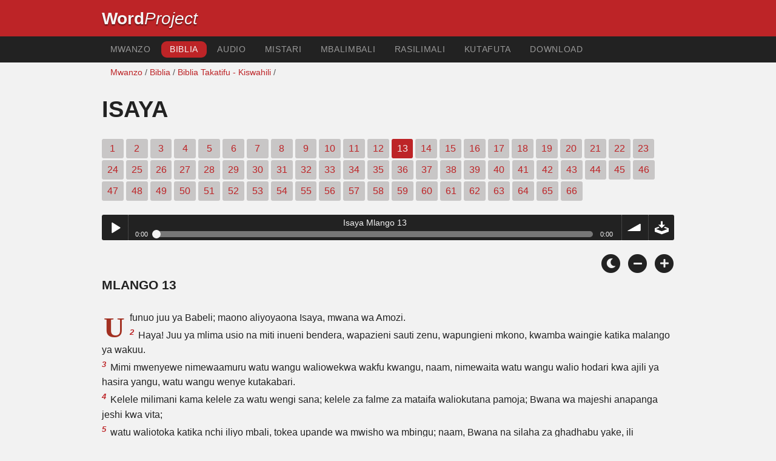

--- FILE ---
content_type: text/html; charset=utf-8
request_url: https://www.wordproject.org/bibles/sw/23/13.htm
body_size: 4752
content:
<!doctype html>
<html lang="sw" color-mode="light">
<head>
<meta http-equiv="Content-Type" content="text/html; charset=UTF-8" />
<title>Isaiah-13: Kiswahili Biblia - Agano la kale</title>
<meta name="description" content="Kiswahili Biblia na simulizi redio - Isaiah, chapter 13" />
<meta name="keywords" content="Biblia, Kiswahili, Old agano, New agano, maandiko, wokovu, imani, mbinguni, kuzimu, Mungu, Yesu" />
<!-- Mobile viewport optimisation -->
<link rel="shortcut icon" href="../../../favicon.ico?v=2" type="image/x-icon" />
<link href="../../../apple-touch-icon.png" rel="apple-touch-icon" />
<meta name="viewport" content="width=device-width, initial-scale=1.0" />
<!-- CSS -->
    <link rel="prefetch" href="../../_new_assets/webfonts/Cabin.ttf">
    <link rel="stylesheet" type="text/css" href="../../_new_assets/css/css_index.css" />
    <!-- End CSS -->
    <!-- Scripts -->
    <script type="text/javascript" src="../../_new_assets/js/jquery-1.9.1.min.js"></script>
    <script type="text/javascript" src="../../_new_assets/js/jquery.dropotron.min.js"></script>
    <script type="text/javascript" src="../../_new_assets/js/skel.min.js"></script>
    <script type="text/javascript" src="../../_new_assets/js/skel-viewport.min.js"></script>
    <script type="text/javascript" src="../../_new_assets/js/util.js"></script>
    <script type="text/javascript" src="../../_new_assets/js/main.js"></script>
    <script type="text/javascript" src="../../_new_assets/js/displayoptions.js" defer></script>
    <!-- End Scripts -->
    <!-- Additional Scripts -->
    <script type="text/javascript" src="../../_new_assets/js/soundmanager2.js"></script>
    <script type="text/javascript" src="../../_new_assets/js/jquery.waypoints.js"></script>
    <script type="text/javascript" src="../../_new_assets/js/bar-ui.js"></script>
    <script type="text/javascript" src="../../_new_assets/js/sticky.js" defer></script>
    <script type="text/javascript" src="../../_new_assets/js/script.js" defer></script>
    <!-- End Additional Scripts -->
<!-- google analytics -->
<!-- Google tag (gtag.js) -->
<script async src="https://www.googletagmanager.com/gtag/js?id=G-F4EKTRQ54P"></script>
<script>
  window.dataLayer = window.dataLayer || [];
  function gtag(){dataLayer.push(arguments);}
  gtag('js', new Date());

  gtag('config', 'G-F4EKTRQ54P');
</script>
<!--email-->
 <script>
        function emailCurrentPage(){
            window.location.href="mailto:?subject="+document.title+"&body="+escape(window.location.href);
        }
    </script>
<!--/email-->
<style>
	#textBody > 
		p:first-letter {
			float: left;
			font-size:  300%;
			<!--padding: 10px 20 10 40px;-->
			margin-right: 9px;
			color:#a23021; 
			line-height:100%; 
			padding:4px 8px 0 3px;
			font-family: Georgia;
		}
	</style>				
</head>
<body>
<header class="ym-noprint">
<div id="mytop" class="ym-wrapper">
<div class="ym-wbox">
<span class="wp"><strong><a class="wplink" href="../../../index.htm" target="_top">Word</a></strong><a class="wplink" href="../../../index.htm" target="_top"><em>Project</em></a></span>
</div>
</div>
</header>
<!--lang nav-->
<nav id="nav">
<div class="ym-wrapper">
<div class="ym-hlist">
<ul>
<li><a title="Home" href="../../../index.htm" target="_top">Mwanzo</a></li>
<li><a class="selected" title="Bibles" href="../../../bibles/index.htm" target="_self">Biblia</a></li>
<li><a title="Audio Bible" href="../../../bibles/audio/05_swahili/b23.htm" target="_top">Audio</a></li>
<li><a title="verses" href="../../../bibles/verses/swahili/index.htm" target="_top">Mistari</a></li>
<li><a title="Multi language parallel display" href="../../../bibles/parallel/index.htm#img" target="_top">Mbalimbali</a></li>
<li><a title="resources" href="../../../bibles/resources/index.htm" target="_top">Rasilimali</a></li>
<li><a title="Search" href="../../../bibles/sw/search.html" target="_top">Kutafuta</a></li>
<li><a title="Download this Bible [language]" href="../../../download/bibles/index.htm" target="_top">Download</a></li>
</ul>
</div>
</div>
</nav>
<div class="ym-wrapper ym-noprint">
<div class="ym-wbox">

<div class=" ym-grid">
<div class="ym-g62 ym-gl breadCrumbs"> <a title="Home" href="../../../index.htm" target="_top">Mwanzo</a> / <a title="Bibles" href="../../index.htm" target="_self">Biblia</a> /  <a href="../index.htm">Biblia Takatifu - Kiswahili</a> /</div>
</div>
</div>
</div>
<div id="main" class="ym-clearfix" role="main">
<div class="ym-wrapper">
<div class="ym-wbox">
<!--div class="textOptions"-->
<div class="textHeader">
<h1>Isaya</h1>
<p class="ym-noprint"> 
<a href="1.htm#0" class="chap"> 1</a> 
<a href="2.htm#0" class="chap"> 2</a> 
<a href="3.htm#0" class="chap"> 3</a> 
<a href="4.htm#0" class="chap"> 4</a> 
<a href="5.htm#0" class="chap"> 5</a> 
<a href="6.htm#0" class="chap"> 6</a> 
<a href="7.htm#0" class="chap"> 7</a> 
<a href="8.htm#0" class="chap"> 8</a> 
<a href="9.htm#0" class="chap"> 9</a> 
<a href="10.htm#0" class="chap"> 10</a> 
<a href="11.htm#0" class="chap"> 11</a> 
<a href="12.htm#0" class="chap"> 12</a>
<span class="chapread">13</span>
<a href="14.htm#0" class="chap"> 14</a> 
<a href="15.htm#0" class="chap"> 15</a> 
<a href="16.htm#0" class="chap"> 16</a> 
<a href="17.htm#0" class="chap"> 17</a> 
<a href="18.htm#0" class="chap"> 18</a> 
<a href="19.htm#0" class="chap"> 19</a> 
<a href="20.htm#0" class="chap"> 20</a> 
<a href="21.htm#0" class="chap"> 21</a> 
<a href="22.htm#0" class="chap"> 22</a> 
<a href="23.htm#0" class="chap"> 23</a> 
<a href="24.htm#0" class="chap"> 24</a> 
<a href="25.htm#0" class="chap"> 25</a> 
<a href="26.htm#0" class="chap"> 26</a> 
<a href="27.htm#0" class="chap"> 27</a> 
<a href="28.htm#0" class="chap"> 28</a> 
<a href="29.htm#0" class="chap"> 29</a> 
<a href="30.htm#0" class="chap"> 30</a> 
<a href="31.htm#0" class="chap"> 31</a> 
<a href="32.htm#0" class="chap"> 32</a> 
<a href="33.htm#0" class="chap"> 33</a> 
<a href="34.htm#0" class="chap"> 34</a> 
<a href="35.htm#0" class="chap"> 35</a> 
<a href="36.htm#0" class="chap"> 36</a> 
<a href="37.htm#0" class="chap"> 37</a> 
<a href="38.htm#0" class="chap"> 38</a> 
<a href="39.htm#0" class="chap"> 39</a> 
<a href="40.htm#0" class="chap"> 40</a> 
<a href="41.htm#0" class="chap"> 41</a> 
<a href="42.htm#0" class="chap"> 42</a> 
<a href="43.htm#0" class="chap"> 43</a> 
<a href="44.htm#0" class="chap"> 44</a> 
<a href="45.htm#0" class="chap"> 45</a> 
<a href="46.htm#0" class="chap"> 46</a> 
<a href="47.htm#0" class="chap"> 47</a> 
<a href="48.htm#0" class="chap"> 48</a> 
<a href="49.htm#0" class="chap"> 49</a> 
<a href="50.htm#0" class="chap"> 50</a> 
<a href="51.htm#0" class="chap"> 51</a> 
<a href="52.htm#0" class="chap"> 52</a> 
<a href="53.htm#0" class="chap"> 53</a> 
<a href="54.htm#0" class="chap"> 54</a> 
<a href="55.htm#0" class="chap"> 55</a> 
<a href="56.htm#0" class="chap"> 56</a> 
<a href="57.htm#0" class="chap"> 57</a> 
<a href="58.htm#0" class="chap"> 58</a> 
<a href="59.htm#0" class="chap"> 59</a> 
<a href="60.htm#0" class="chap"> 60</a> 
<a href="61.htm#0" class="chap"> 61</a> 
<a href="62.htm#0" class="chap"> 62</a> 
<a href="63.htm#0" class="chap"> 63</a> 
<a href="64.htm#0" class="chap"> 64</a> 
<a href="65.htm#0" class="chap"> 65</a> 
<a href="66.htm#0" class="chap"> 66</a> 
</p>
</div>
<!--end of chapters-->
<!--Nav left right-->
<div id="fadeout" class="fadeout">
                    <a class="bible-nav-button nav-right chapter-nav right-1" href="14.htm#0" title="Chapter 14" data-vars-event-category="Bible Chapter" data-vars-event-action="Next"
                        data-vars-event-label="nextChapter"><i class="fas fa-chevron-right"></i></a>

<a class="bible-nav-button nav-left chapter-nav left-1" href="12.htm#0" title="Chapter 12" data-vars-event-category="Bible Chapter" data-vars-event-action="Previous"  data-vars-event-label="previousChapter"><i
                            class="fas fa-chevron-left"></i></a>
                </div>
<!--/Nav left right-->
<div id="0" class="textAudio ym-noprint">
<div class="sm2-bar-ui compact full-width flat">
<div class="bd sm2-main-controls">
<div class="sm2-inline-texture"></div>
<div class="sm2-inline-gradient"></div>
<div class="sm2-inline-element sm2-button-element">
<div class="sm2-button-bd">
<a href="#play" class="sm2-inline-button play-pause">Play / pause</a>
</div>
</div>
<div class="sm2-inline-element sm2-inline-status">
<div class="sm2-playlist">
<div class="sm2-playlist-target">

<noscript><p>JavaScript is required.</p></noscript>
</div>
</div>
<div class="sm2-progress">
<div class="sm2-row">
<div class="sm2-inline-time">0:00</div>
<div class="sm2-progress-bd">
<div class="sm2-progress-track">
<div class="sm2-progress-bar"></div>
<div class="sm2-progress-ball"><div class="icon-overlay"></div></div>
</div>
</div>
<div class="sm2-inline-duration">0:00</div>
</div>
</div>
</div>
<div class="sm2-inline-element sm2-button-element sm2-volume">
<div class="sm2-button-bd">
<span class="sm2-inline-button sm2-volume-control volume-shade"></span>
<a href="#volume" class="sm2-inline-button sm2-volume-control">volume</a>
</div>
</div>
<div class="sm2-inline-element sm2-button-element">
<div class="sm2-button-bd">
<a href="http://audio2.abiblica.org/bibles/app/audio/5/23/13.mp3" target="_blank" title="Right Click and select Save As to Download" class="sm2-inline-button download sm2-exclude"></a>
</div>
</div>
</div>
<div class="bd sm2-playlist-drawer sm2-element">
<div class="sm2-inline-texture">
<div class="sm2-box-shadow"></div>
</div>

<div class="sm2-playlist-wrapper">
<ul class="sm2-playlist-bd">
<li><a href="http://audio2.abiblica.org/bibles/app/audio/5/23/13.mp3"  target="_blank">
Isaya Mlango 13 </a></li>
</ul>
</div>
</div>
</div>
</div> <!--end audio-->
<br />
<!-- Display Options -->
            <div class="ym-noprint shareright">
                <span class="fa-stack color-mode__btn light--hidden"> <a title="Light mode"> <i
                            class="fas fa-circle fa-stack-2x"></i> <i class="fas fa-sun fa-stack-1x"></i> </a> </span>
                <span class="fa-stack color-mode__btn dark--hidden"> <a title="Dark mode"> <i
                            class="fas fa-circle fa-stack-2x"></i> <i class="fas fa-moon fa-stack-1x"></i> </a> </span>
                <span class="fa-stack text-decrease"> <a title="Decrease font size"> <i
                            class="fas fa-circle fa-stack-2x"></i> <i class="fas fa-minus fa-stack-1x"></i> </a> </span>
                <span class="fa-stack text-increase"> <a title="Increase font size"> <i
                            class="fas fa-circle fa-stack-2x"></i> <i class="fas fa-plus fa-stack-1x"></i> </a> </span>
            </div>
            <!-- End of Display Options  -->
<div class="textOptions"> 
<div class="textBody" id="textBody">
<h3>Mlango 13 </h3>
<!--... the Word of God:--><span class="dimver">   
</span>
<p><!--span class="verse" id="1">1 </span-->Ufunuo juu ya Babeli; maono aliyoyaona Isaya, mwana wa Amozi.
<br /><span class="verse" id="2">2 </span>Haya! Juu ya mlima usio na miti inueni bendera, wapazieni sauti zenu, wapungieni mkono, kwamba waingie katika malango ya wakuu.
<br /><span class="verse" id="3">3 </span>Mimi mwenyewe nimewaamuru watu wangu waliowekwa wakfu kwangu, naam, nimewaita watu wangu walio hodari kwa ajili ya hasira yangu, watu wangu wenye kutakabari.
<br /><span class="verse" id="4">4 </span>Kelele milimani kama kelele za watu wengi sana; kelele za falme za mataifa waliokutana pamoja; Bwana wa majeshi anapanga jeshi kwa vita;
<br /><span class="verse" id="5">5 </span>watu waliotoka katika nchi iliyo mbali, tokea upande wa mwisho wa mbingu; naam, Bwana na silaha za ghadhabu yake, ili aiangamize nchi yote.
<br /><span class="verse" id="6">6 </span>Pigeni kelele za hofu; maana siku ya Bwana i karibu; itanyesha kama maangamizi yatokayo kwa Mwenyezi Mungu.
<br /><span class="verse" id="7">7 </span>Kwa sababu hiyo mikono yote italegea, na moyo wa kila mtu utayeyuka.
<br /><span class="verse" id="8">8 </span>Nao watafadhaika; watashikwa na utungu na maumivu; watakuwa na utungu kama mwanamke aliye karibu na kuzaa; watakodoleana macho; nyuso zao zitakuwa ni nyuso za moto.
<br /><span class="verse" id="9">9 </span>Tazama, siku ya Bwana inakuja, siku kali, ya hasira na ghadhabu kuu, ili iifanye nchi kuwa ukiwa, na kuwaharibu watu wake, wenye dhambi, wasikae ndani yake.
<br /><span class="verse" id="10">10 </span>Maana nyota za mbinguni na matangamano havitatoa nuru yake; jua litatiwa giza wakati wa kucha kwake, na mwezi utaacha nuru yake isiangaze.
<br /><span class="verse" id="11">11 </span>Nami nitaadhibu ulimwengu kwa sababu ya ubaya wake, na wenye dhambi kwa sababu ya hatia yao; nami nitaikomesha fahari yao wenye kiburi; nami nitayaangusha chini majivuno yao walio wakali;
<br /><span class="verse" id="12">12 </span>nitafanya wanadamu kuadimika kuliko dhahabu safi, na watu kuliko dhahabu ya Ofiri.
<br /><span class="verse" id="13">13 </span>Kwa hiyo nitazitetemesha mbingu, na dunia itatikiswa itoke katika mahali pake, kwa sababu ya ghadhabu ya Bwana wa majeshi, na kwa sababu ya siku ya hasira yake kali.
<br /><span class="verse" id="14">14 </span>Basi, itakuwa kama vile paa aliyetishwa, na kama kondoo wasio na mtu wa kuwakusanya; kila mtu atageukia watu wake; nao watakimbia, kila mtu aende nchi yake mwenyewe.
<br /><span class="verse" id="15">15 </span>Kila mtu atakayeonekana atatumbuliwa, na kila mtu atakayepatikana ataanguka kwa upanga.
<br /><span class="verse" id="16">16 </span>Na watoto wao wachanga watavunjwa-vunjwa mbele ya macho yao, nyumba zao zitatekwa nyara, na wake zao watatendwa jeuri.
<br /><span class="verse" id="17">17 </span>Tazama, nitawaamsha Wamedi juu yao, ambao hawaoni fedha kuwa kitu, wala hawafurahii dhahabu.
<br /><span class="verse" id="18">18 </span>Na nyuta zao zitawaangusha vijana; wala hawatahurumia mazao ya tumbo; jicho lao halitawahurumia watoto.
<br /><span class="verse" id="19">19 </span>Na Babeli, huo utukufu wa falme, uzuri wa kiburi cha Wakaldayo, utakuwa kama Sodoma na Gomora hapo Mungu alipoiangamiza.
<br /><span class="verse" id="20">20 </span>Hautakaliwa na watu tena kabisa, wala watu hawatakaa ndani yake tangu kizazi hata kizazi. Mwarabu hatapiga hema yake huko, wala wachungaji hawatalaza makundi yao huko.
<br /><span class="verse" id="21">21 </span>Lakini huko watalala hayawani wakali wa nyikani; na nyumba zao zitajaa bundi; mbuni watakaa huko; na majini watacheza huko.
<br /><span class="verse" id="22">22 </span>Na mbwa-mwitu watalia ndani ya ngome zake; na mbweha ndani ya majumba ya anasa; na wakati wake u karibu kufika, na siku zake hazitaongezeka.
</p>
<!--... sharper than any twoedged sword... -->
</div> <!-- /textBody -->
</div><!-- /textOptions -->
</div><!-- /ym-wbox end -->
</div><!-- /ym-wrapper end -->
</div><!-- /main -->
  <div class="ym-wrapper">
    <div class="ym-wbox">
      <div class="shareright ym-noprint spacingdiv">
        <span class="fa-stack"> <a title="Click to print this page" href="javascript:window.print()"> <i
              class="fas fa-circle fa-stack-2x"></i> <i class="fas fa-print fa-stack-1x"></i> </a> </span>
        <span class="fa-stack"> <a title="Click to share this page via email" href="javascript:emailCurrentPage()"> <i
              class="fas fa-circle fa-stack-2x"></i> <i class="fas fa-envelope fa-stack-1x"></i> </a> </span>
        <span class="fa-stack"> <a title="Go to top of page" href="#mytop"> <i class="fas fa-circle fa-stack-2x"></i> <i
              class="fas fa-arrow-up fa-stack-1x"></i> </a> </span>
      </div>
    </div>
</div>
<p></p>
<p></p>
<p></p>
<footer>
<div class="ym-wrapper">
<div id="redborder" class="ym-wbox ym-noprint">
<p class="alignCenter">Wordproject® is a registered name of the <a href="https://www.abiblica.org/index.html" target="_top">International Biblical Association</a>, a non-profit organization registered in Macau, China.	</p>
<p class="alignCenter"><a href="../../../contact/new/index.htm" target="_top">Contact</a> | <a href="../../../contact/new/disclaim.htm" target="_top"> Disclaimer</a> | 
<a href="../../../contact/new/state.htm" target="_top">Statement of Faith</a> | 
<a href="../../../contact/new/mstate.htm" target="_top">Mission</a> | 
<a href="../../../contact/new/copyrights.htm" target="_top">Copyrights</a>
                </p>
            
            </div>
        </div>
    </footer>
<script defer src="https://static.cloudflareinsights.com/beacon.min.js/vcd15cbe7772f49c399c6a5babf22c1241717689176015" integrity="sha512-ZpsOmlRQV6y907TI0dKBHq9Md29nnaEIPlkf84rnaERnq6zvWvPUqr2ft8M1aS28oN72PdrCzSjY4U6VaAw1EQ==" data-cf-beacon='{"version":"2024.11.0","token":"c819a5c307f74a31accf1a77c1c6a280","server_timing":{"name":{"cfCacheStatus":true,"cfEdge":true,"cfExtPri":true,"cfL4":true,"cfOrigin":true,"cfSpeedBrain":true},"location_startswith":null}}' crossorigin="anonymous"></script>
</body>
</html>


--- FILE ---
content_type: image/svg+xml
request_url: https://www.wordproject.org/bibles/_new_assets/img/icomoon/entypo-25px-ffffff/SVG/music.svg
body_size: 113
content:
<?xml version="1.0" encoding="utf-8"?>
<!-- Generator: Adobe Illustrator 15.0.0, SVG Export Plug-In  -->
<!DOCTYPE svg PUBLIC "-//W3C//DTD SVG 1.1//EN" "http://www.w3.org/Graphics/SVG/1.1/DTD/svg11.dtd" [
	<!ENTITY ns_flows "http://ns.adobe.com/Flows/1.0/">
]>
<svg version="1.1"
	 xmlns="http://www.w3.org/2000/svg" xmlns:xlink="http://www.w3.org/1999/xlink" xmlns:a="http://ns.adobe.com/AdobeSVGViewerExtensions/3.0/"
	 x="0px" y="0px" width="25px" height="25px" viewBox="-1 -1.72 25 25" enable-background="new -1 -1.72 25 25"
	 xml:space="preserve">
<defs>
</defs>
<path fill="#FFFFFF" d="M11.5,11.499l5.75-5.75h-4.313V0h-2.875v5.749H5.75L11.5,11.499z M16.727,9.147l-1.609,1.611l5.84,2.178
	L11.5,16.464l-9.457-3.527l5.842-2.178L6.272,9.147L0,11.499v5.75l11.5,4.312L23,17.249v-5.75L16.727,9.147z"/>
</svg>
